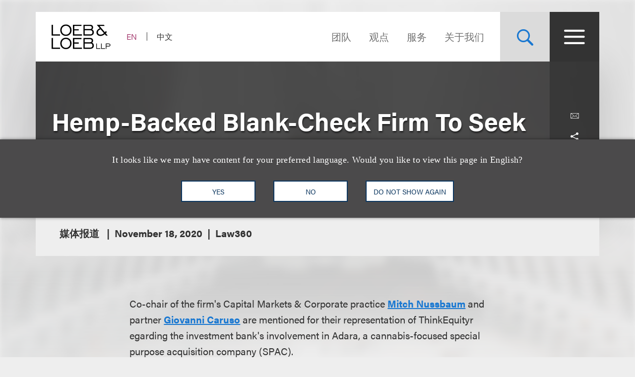

--- FILE ---
content_type: text/html; charset=utf-8
request_url: https://www.loeb.com/zh-hans/newsevents/news/2020/11/hemp-backed-blank-check-firm-to-seek-100m-in-ipo
body_size: 14841
content:



<!DOCTYPE html>

<html lang="zh-hans">
<head>
    <meta name="viewport" content="width=device-width, initial-scale=1">
        <!-- Cookies Consent Notice start for http://www.loeb.com  -->
        <script>!function () { window.semaphore = window.semaphore || [], window.ketch = function () { window.semaphore.push(arguments) }; var e = new URLSearchParams(document.location.search), n = document.createElement("script"); n.type = "text/javascript", n.src = "https://global.ketchcdn.com/web/v3/config/loeb_and_loeb/website_smart_tag/boot.js", n.defer = n.async = !0, document.getElementsByTagName("head")[0].appendChild(n) }();</script>
        <!-- Cookies Consent Notice end for http://www.loeb.com  -->
            <!-- Google Tag Manager -->
        <script>
(function(w,d,s,l,i){w[l]=w[l]||[];w[l].push({'gtm.start':
    new Date().getTime(),event:'gtm.js'});var f=d.getElementsByTagName(s)[0],
    j=d.createElement(s),dl=l!='dataLayer'?'&l='+l:'';j.async=true;j.src=
    'https://www.googletagmanager.com/gtm.js?id='+i+dl;f.parentNode.insertBefore(j,f);
    })(window,document,'script','dataLayer','GTM-NSWFWB');</script>
        <!-- End Google Tag Manager -->

        <script src="https://challenges.cloudflare.com/turnstile/v0/api.js?render=explicit"></script>

    
    <title>Hemp-Backed Blank-Check Firm To Seek $100M In IPO | Loeb &amp; Loeb LLP </title>
<link rel="canonical" href="https://www.loeb.com/zh-hans/newsevents/news/2020/11/hemp-backed-blank-check-firm-to-seek-100m-in-ipo" />
    <link rel="shortcut icon" href="/favicon.ico" type="image/x-icon" />
<link rel="favicon" href="/favicon.ico" type="image/x-icon" />
<meta name="verify-v1" content="jASJogYBGSsKkLBPzXOVp6oJlrj+V5go5kvDVeE81dE=" />
<meta name="google-site-verification" content="8-fqTTz-HfNc5zuHv4CjDlabhXAugub-1lw25BLHkuk" />
<meta name="msvalidate.01" content="1906F7B04A86EEDA1C0DD4A435E8C1CC" />

<meta name="title" content="Hemp-Backed Blank-Check Firm To Seek $100M In IPO | Loeb &amp; Loeb LLP " />
<meta name="description" content="" />
<meta name="keywords" content="" />
<meta name="robots" content="NOINDEX,FOLLOW" />

<meta name="SitecorePublishDate" content="February 04, 2021" />
<meta name="FrontEndPublishDate" content="November 18, 2020" />
<meta name="FrontEndPublishDateFormatted" content="11/18/2020" />
<meta name="NewsEventsPublicationsTypes" content="媒体报道" />

<meta property="og:url" content="https://www.loeb.com/zh-hans/newsevents/news/2020/11/hemp-backed-blank-check-firm-to-seek-100m-in-ipo" />
<meta property="og:type" content="website" />
<meta property="og:title" content="Hemp-Backed Blank-Check Firm To Seek $100M In IPO | Loeb &amp; Loeb LLP " />
<meta property="og:description" content="Co-chair of the firm&amp;#39;s Capital Markets &amp;amp; Corporate practice Mitch Nussbaum and partner Giovanni Caruso are mentioned for their representation of ThinkEquityr egarding the investment bank&amp;#39;s involvement in Adara, a cannabis-focused special purpose acquisition company (SPAC)." />
    <meta property="og:image" content="https://www.loeb.com/-/media/home-redesign/8021-social-campaign--tagline-reveal-(1).png?rev=9a80207192c045cf9928a562fc1c36c0&amp;hash=897C73281C3489A9463F6583D9FA2E8F" />

<meta name="twitter:card" content="summary_large_image">
<meta name="twitter:site" content="">
<meta name="twitter:title" content="Hemp-Backed Blank-Check Firm To Seek $100M In IPO | Loeb &amp; Loeb LLP ">
<meta name="twitter:description" content="">
    <meta name="twitter:image" content="https://www.loeb.com/-/media/home-redesign/8021-social-campaign--tagline-reveal-(1).png?rev=9a80207192c045cf9928a562fc1c36c0&amp;hash=897C73281C3489A9463F6583D9FA2E8F">


    <link rel="stylesheet" href="https://use.typekit.net/ypc2wtw.css">
    <link rel="stylesheet" media="screen" href="/assets/main/public/styles/main.v-oiwt3vewoqgk6wkpczpkzw.css" />
    <link rel="stylesheet" media="print" href="/assets/main/public/styles/print.v-cbhwxy0fifal4cbk0zlgq.css" />
    <link rel="stylesheet" media="print" href="/assets/main/public/styles/pdf.v-luvmkdqcsinf6sddcqw3fq.css" />
</head>
<body id="default" class="body  ">
        <!-- Google Tag Manager (noscript) -->
        <noscript><iframe src="https://www.googletagmanager.com/ns.html?id=GTM-NSWFWB" height="0" width="0" style="display:none;visibility:hidden"></iframe></noscript>
        <!-- End Google Tag Manager (noscript) -->
    <div class="body__inner">

        
        <!--stopindex-->
        <a href="#main-content" class="sr-skip-to" tabindex="1" aria-label="Skip to Content">Skip to content</a>
        <!--startindex-->

        

<!--stopindex-->
<div id="vueheaderapp">
    <div is="stickyheader" inline-template>
        <div class="header__outer" v-header>
            <div class="header__placeholder"></div>
            <header class="header"
                    id="site-nav-header"
                    v-on:keydown.esc="$root.closeMenuOrSearch"
                    v-bind:class="{'header--active': headeractive, 'header--panelactive': panelactive, 'header--menuactive': $root.menuactive, 'header--searchactive': $root.searchactive }">
                <div class="header__inner">
                    <div class="header__section">
                        <div class="header__col header__present-active">
                            <div class="brand">
                                    <a href="/zh-hans" class="brand__content">
                                        <img src="/-/media/images/brand/logo.svg?rev=19413e179fb84152bba734f002556393&amp;sc_lang=zh-hans&amp;hash=63CCD344992603D957AD683EBE0FFAA9)"
                                             v-bind:src="(panelactive) ? '/-/media/images/brand/logolt.svg?rev=cd94687afdb54657b3d188524dc7d259&amp;sc_lang=zh-hans&amp;hash=D22C86AFFB490C747DDA234094E81F74)' : '/-/media/images/brand/logo.svg?rev=19413e179fb84152bba734f002556393&amp;sc_lang=zh-hans&amp;hash=63CCD344992603D957AD683EBE0FFAA9)'"
                                             alt="Loeb & Loeb LLP"
                                             class="brand__logo">
                                    </a>
                            </div>
                        </div>
                        <div class="header__col">
                            <ul class="nav nav--lang">
                                    <li class="nav__item nav__item--lang ">
                                            <a aria-label="Switch Site Language to English" class="nav__link nav__link--lang" href="/en/newsevents/news/2020/11/hemp-backed-blank-check-firm-to-seek-100m-in-ipo">EN</a>
                                    </li>
                                    <li class="nav__item nav__item--lang nav__item--active">
                                            <span aria-hidden="true" aria-label="Selected - Viewing Site in Chinese (Simplified)" class="nav__link nav__link--lang">中文</span>
                                    </li>
                            </ul>
                        </div>
                    </div>
                    <div class="header__section">
                        <ul class="nav nav--sitetop">
                                <li class="nav__item ">
                                    <a href="/zh-hans/people"
                                       class="nav__link nav__link--big  nav__link--upper link--dk "
                                       aria-label="Navigate to the People section">
                                        团队
                                    </a>
                                </li>
                                <li class="nav__item ">
                                    <a href="/zh-hans/insights"
                                       class="nav__link nav__link--big  nav__link--upper link--dk "
                                       aria-label="观点">
                                        观点
                                    </a>
                                </li>
                                <li class="nav__item ">
                                    <a href="/zh-hans/services"
                                       class="nav__link nav__link--big  nav__link--upper link--dk "
                                       aria-label="">
                                        服务
                                    </a>
                                </li>
                                <li class="nav__item ">
                                    <a href="/zh-hans/about"
                                       class="nav__link nav__link--big  nav__link--upper link--dk "
                                       aria-label="Navigate to the About Loeb section">
                                        关于我们
                                    </a>
                                </li>
                            
                        </ul>
                        <button aria-label="Site Search Toggle"
                                aria-expanded="false"
                                class="button button--search header__present-active"
                                v-cloak
                                v-bind:class="{'button--search-active': $root.searchactive}"
                                v-on:click.prevent="$root.toggleSearch"
                                v-bind:aria-expanded="$root.searchactive + ''">
                            <i class="icon icon-search" v-show="!$root.searchactive"></i>
                            <span v-if="$root.searchactive" class="button__closelabel">Close</span>
                            <i v-if="$root.searchactive" class="icon icon-close"></i>
                        </button>
                        <button aria-label="Site Menu Toggle"
                                aria-expanded="false"
                                class="button button--menu header__present-active"
                                v-cloak
                                v-bind:class="{'button--menu-active': $root.menuactive}"
                                v-on:click.prevent="$root.toggleMenu"
                                v-bind:aria-expanded="$root.menuactive + ''">
                            <i class="icon icon-menu" v-show="!$root.menuactive"></i>
                            <i class="icon icon-close" v-if="$root.menuactive"></i>
                        </button>
                    </div>
                </div>
            </header>
        </div>
    </div>
    <div aria-hidden="false"
         
         class="fullpanel"
         v-bind:class="[{'fullpanel--active': menuactive }]"
         v-on:keydown.esc="closeMenuOrSearch"
         v-bind:aria-hidden="!menuactive + ''">
        <div class="fullpanel__overlay fullpanel__overlay--dark"
             v-on:click="closeMenu"></div>
        <nav tabindex="0" class="fullpanel__inner"
             v-bind:tabindex="(menuactive) ? '0' : '-1'">
            <div class="container--startdesktop">
                <div class="sitemenu__sections fullpanel__content">
                    <div class="sitemenu__section">
                        <ul class="sitemenu sitemenu--primary">
                                <li class="sitemenu__item"><a href="/zh-hans/people" class="sitemenu__link">团队</a></li>
                                <li class="sitemenu__item"><a href="/zh-hans/insights" class="sitemenu__link">观点</a></li>
                                <li class="sitemenu__item"><a href="/zh-hans/services" class="sitemenu__link">服务</a></li>
                                <li class="sitemenu__item"><a href="/zh-hans/about" class="sitemenu__link">关于我们</a></li>
                        </ul>
                        <ul class="sitemenu sitemenu--secondary">
                                <li class="sitemenu__item"><a href="/zh-hans/newsevents " class="sitemenu__link">新闻报道及活动</a></li>
                                <li class="sitemenu__item"><a href="/zh-hans/locations " class="sitemenu__link">办公处</a></li>
                                <li class="sitemenu__item"><a href="/zh-hans/diversity " class="sitemenu__link">多元文化</a></li>
                                <li class="sitemenu__item"><a href="/zh-hans/pro-bono " class="sitemenu__link">社区参与</a></li>
                                <li class="sitemenu__item"><a href="/zh-hans/general/alumni " class="sitemenu__link">老友汇</a></li>
                                <li class="sitemenu__item"><a href="/zh-hans/careers/why-loeb " class="sitemenu__link">职业发展</a></li>
                                <li class="sitemenu__item"><a href="/zh-hans/contact-us " class="sitemenu__link">联系我们</a></li>
                        </ul>
                    </div>
                    <div class="sitemenu__section sitemenu__section--tall">
                        <div class="sitemenu__cols">
                            <div class="sitemenu__col">
                                <div role="heading" class="sitemenu__title">行业领域</div>
                                <ul class="sitemenu sitemenu--tertiary">
                                        <li class="sitemenu__item"><a href="/zh-hans/services/industries/advanced-media-and-technology" class="sitemenu__link">广告与媒体</a></li>
                                        <li class="sitemenu__item"><a href="/zh-hans/services/industries/entertainment-music-and-sports" class="sitemenu__link">娱乐、音乐及体育</a></li>
                                        <li class="sitemenu__item"><a href="/zh-hans/services/industries/financial-services" class="sitemenu__link">金融服务</a></li>
                                        <li class="sitemenu__item"><a href="/zh-hans/services/industries/life-sciences" class="sitemenu__link">生命科学</a></li>
                                        <li class="sitemenu__item"><a href="/zh-hans/services/industries/nonprofits-and-tax-exempt-organizations" class="sitemenu__link">非营利组织与免税机构 </a></li>
                                        <li class="sitemenu__item"><a href="/zh-hans/services/industries/private-client" class="sitemenu__link">私人客户</a></li>
                                        <li class="sitemenu__item"><a href="/zh-hans/services/industries/real-estate" class="sitemenu__link">房地产</a></li>
                                        <li class="sitemenu__item"><a href="/zh-hans/services/industries/technology" class="sitemenu__link">科技</a></li>
                                </ul>
                            </div>
                            <div class="sitemenu__col">
                                <div role="heading" class="sitemenu__title">执业领域</div>
                                <ul class="sitemenu sitemenu--tertiary">
                                        <li class="sitemenu__item"><a href="/zh-hans/services/practices/capital-markets-corporate-and-finance" class="sitemenu__link">资本市场、公司与金融</a></li>
                                        <li class="sitemenu__item"><a href="/zh-hans/services/practices/employment-and-labor" class="sitemenu__link">就业与劳工 </a></li>
                                        <li class="sitemenu__item"><a href="/zh-hans/services/practices/intellectual-property" class="sitemenu__link">知识产权</a></li>
                                        <li class="sitemenu__item"><a href="/zh-hans/services/practices/investigations-compliance" class="sitemenu__link">调查及合规</a></li>
                                        <li class="sitemenu__item"><a href="/zh-hans/services/practices/litigation" class="sitemenu__link">诉讼</a></li>
                                        <li class="sitemenu__item"><a href="/zh-hans/services/practices/privacy-security-and-data-innovations" class="sitemenu__link">隐私、安全与数据革新</a></li>
                                        <li class="sitemenu__item"><a href="/zh-hans/services/practices/bankruptcy-restructuring-and-creditors-rights" class="sitemenu__link">重组及破产业务</a></li>
                                        <li class="sitemenu__item"><a href="/zh-hans/services/practices/tax" class="sitemenu__link">税务</a></li>
                                </ul>
                            </div>
                        </div>
                        <a href="/zh-hans/services" class="link link--block link--lt link--lg">
                            <span class="link__title">查看全部执业领域及行业领域 <i class="icon icon-arrow link__anim-arrow"></i></span>
                        </a>
                    </div>
                </div>
            </div>
        </nav>
    </div>
</div>
    <div id="searchFullPanel"
         class="fullpanel"
         tabindex="0"
         aria-hidden="true">
        <div class="fullpanel__overlay fullpanel__overlay--primary"></div>
        <div class="container--startdesktop fullpanel__inner">
            <form ref="sitesearchform" class="sitesearch sitesearch--full">
                <fieldset class="searchbox searchbox--lt searchbox--jumbo hero-search__field">
                    <div>
    
    

        <div id="_6569EA3F-AC4D-4BD6-83DD-A2CAA329453C"
                             data-search-interface-id='coveoa87b94be'
>
            
<div class='coveo-search-section'>
    



<script>
    document.addEventListener("CoveoSearchEndpointInitialized", function() {
        var searchboxElement = document.getElementById("_185F67BF-1D73-4AEE-9564-FDE5B0EB24D9");
        searchboxElement.addEventListener("CoveoComponentInitialized", function() {
            CoveoForSitecore.initSearchboxIfStandalone(searchboxElement, "/zh-hans/site-search");
        });
    })
</script>    <div id="_185F67BF-1D73-4AEE-9564-FDE5B0EB24D9_container" class="coveo-for-sitecore-search-box-container"
                     data-prebind-maximum-age='currentMaximumAge'
>
        <div id="_185F67BF-1D73-4AEE-9564-FDE5B0EB24D9"
             class="CoveoSearchbox"
                             data-enable-omnibox='true'
                 data-enable-query-suggest-addon='true'
                 data-prebind-maximum-age='currentMaximumAge'
                 data-placeholder='在Loeb.com查找'
                 data-clear-filters-on-new-query='false'
>
            
            
<script type="text/javascript">
    document.addEventListener("CoveoSearchEndpointInitialized", function() {
        var componentId = "_185F67BF-1D73-4AEE-9564-FDE5B0EB24D9";
        var componentElement = document.getElementById(componentId);

        function showError(error) {
                console.error(error);
        }

        function areCoveoResourcesIncluded() {
            return typeof (Coveo) !== "undefined";
        }

        if (areCoveoResourcesIncluded()) {
            var event = document.createEvent("CustomEvent");
            event.initEvent("CoveoComponentInitialized", false, true);
            
            setTimeout(function() {
                componentElement.dispatchEvent(event);
            }, 0);
        } else {
            componentElement.classList.add("invalid");
            showError("The Coveo Resources component must be included in this page.");
        }
    });
</script>
            <div class="CoveoForSitecoreBindWithUserContext"></div>
            <div class="CoveoForSitecoreExpressions"></div>
            <div class="CoveoForSitecoreConfigureSearchHub" data-sc-search-hub="Site Search"></div>
        </div>
        
    </div>

</div>
        </div>
</div>

    <script type="text/javascript">
        document.addEventListener("CoveoSearchEndpointInitialized", function() {
            var externalComponentsSection = document.getElementById("_6569EA3F-AC4D-4BD6-83DD-A2CAA329453C");
                 CoveoForSitecore.initExternalComponentsSection(externalComponentsSection);
        });
    </script>

                    <input style="display: none;" aria-label="在Loeb.com查找" placeholder="在Loeb.com查找" class="searchbox__input">
                    <button style="display: none;" aria-label="查找乐博相关信息"
                            type="reset"
                            class="searchbox__button searchbox__button--reset">
                        <i class="icon icon-close"></i>
                    </button>
                    <button style="display: none;" aria-label="在Loeb.com查找" class="searchbox__button searchbox__button--submit">
                        <i class="icon-search"></i>
                    </button>
                </fieldset>
            </form>
        </div>
    </div>

<!--startindex-->


        

<div id="vueapp"
     v-bind:class="{'body__inner--panelactive': panelactive }"
     v-viewport
     v-scroll-disabled="panelactive">
    
<!--stopindex-->
<div is="language-prompt" inline-template>
    <div class="languageprompt" v-bind:class='{"languageprompt--active": active, "languageprompt--animate": animate, "languageprompt--hide": hide}'>
        <div class="page-limit-narrow languageprompt__inner">
            <div class="languageprompt__row">
                <p class="languageprompt__description">It looks like we may have content for your preferred language. Would you like to view this page in English?</p>
            </div>
            <div class="languageprompt__row">
                <button class="button button--inverse languageprompt__button"
                        v-on:click='accept("/en/newsevents/news/2020/11/hemp-backed-blank-check-firm-to-seek-100m-in-ipo")'>

                    <span>YES</span>
                </button>
                <button class="button button--inverse languageprompt__button"
                        v-on:click='decline()'>

                    <span>NO</span>
                </button>
                <button class="button button--inverse languageprompt__button"
                        v-on:click='never()'>

                    <span>DO NOT SHOW AGAIN</span>
                </button>
            </div>
        </div>
    </div>
</div>
<!--startindex-->
    
<!--stopindex-->
<div is="email-form" ref="emailform" class="modal-lock" :sitekey="'0x4AAAAAACFtYns5luBiJrVa'" inline-template v-cloak>
    <div class="modal-mask" v-show="isShowing">
        <div class="modal-wrapper">
            <div class="modal-container">
                <div class="modal-body">
                    <form data-form-id="emailForm" class="email-form" v-if="!emailForm.hasSubmitted">
                        <fieldset>
                            <button class="email-form__modal__close" type="reset" v-on:click="close()">
                                <img alt="close modal" src="/assets/Main/public/images/modal-close.svg" class="email-form__modal__close__icon">
                            </button>
                            <div class="email-form__wrapper">
                                <div class="email-form__input-wrapper">
                                    <div class="name">Name</div>
                                    <input type="text" class="form-input" placeholder="" v-model="emailForm.name">
                                    <div class="email-form__error">{{emailForm.nameError}}</div>
                                </div>
                                <div class="email-form__input-wrapper">
                                    <div class="name">Email</div>
                                    <input type="email" class="form-input" placeholder="" v-model="emailForm.email">
                                    <div class="email-form__error">{{emailForm.emailError}}</div>
                                </div>
                                <div class="email-form__input-wrapper">
                                    <div class="message">Message</div>
                                    <textarea class="form-input email-form__textarea" placeholder="" v-model="emailForm.message"></textarea>
                                    <div class="email-form__error">{{emailForm.messageError}}</div>
                                </div>
                                <button aria-label="Send email" class="btn-ghost email-form__submit" type="reset" v-on:click="submit()">
                                    <span class="btn-ghost-label">Submit</span>
                                </button>

                                    <div id="emailTurnstileContainer" class="email-form__cfTurnstile"></div>

                                <div class="email-form__error" id="emailForm_submitError"></div>
                            </div>
                        </fieldset>
                    </form>
                    <div v-if="emailForm.hasSubmitted">
                        <button class="email-form__modal__close" type="reset" v-on:click="close()">
                            <img alt="close modal" src="/assets/Main/public/images/modal-close.svg" class="email-form__modal__close__icon">
                        </button>
                        <div v-if="emailForm.submissionSuccess" class="email-form__success" id="emailForm_submitError">Email has been submitted successfully. Thanks!</div>
                        <div v-if="!emailForm.submissionSuccess" class="email-form__error" id="emailForm_submitError">Error sending the email. Please try again later.</div>
                    </div>
                </div>
            </div>
        </div>
    </div>
</div>
<!--startindex-->
    
<!--stopindex-->
<div is="v-card-modal" ref="vcardmodal" class="modal-lock" :sitekey="'0x4AAAAAACFtYns5luBiJrVa'" inline-template v-cloak>
    <div class="modal-mask" v-show="isVCardShowing">
        <div class="modal-wrapper">
            <div class="modal-container">
                <div class="modal-body">
                    <form data-form-id="vCardModal" class="v-card-modal" v-if="!vCardModal.isError">
                        <fieldset>
                            <button class="v-card-modal__modal__close" type="reset" v-on:click="close()">
                                <img alt="close modal" src="/assets/Main/public/images/modal-close.svg" class="v-card-modal__modal__close__icon">
                            </button>
                            <div class="v-card-modal__download-text">
                                By clicking on the Submit button below, you are downloading the Loeb contact's vCard.
                            </div>
                            <div class="v-card-modal__wrapper">
                                <button aria-label="Send email" class="btn-ghost v-card-modal__submit" type="reset" v-on:click="submit()">
                                    <span class="btn-ghost-label">Submit</span>
                                </button>

                                    <div id="vcardModalTurnstileContainer" class="v-card-modal__cfTurnstile"></div>

                                <div class="v-card-modal__error" id="v-card-modal_submitError"></div>
                            </div>
                        </fieldset>
                    </form>
                    <div v-if="vCardModal.isError">
                        <button class="v-card-modal__modal__close" type="reset" v-on:click="close()">
                            <img alt="close modal" src="/assets/Main/public/images/modal-close.svg" class="v-card-modal__modal__close__icon">
                        </button>
                        <div v-if="!vCardModal.submissionSuccess" class="v-card-modal__error" id="v-card-modal_submitError">Error with download</div>
                    </div>
                </div>
            </div>
        </div>
    </div>
</div>
<!--startindex-->

    <div class="page">
        


<section class="section section--no-relative">
    <div class="section__inner section__inner--container">
<header class="hero hero--article">
    <div class="hero__inner hero__inner--short">
        <div class="herocols herocols--mobile-row">
            <div class="herocols__col herocols__col--row">
                <div class="herocols__row herocols__row--desktop-center herocols__row--full herocols__row--center-content herocols__row--spaced">
                    <div class="hero__title-wrapper">
                        <h1 class="hero__title hero__title--lt">Hemp-Backed Blank-Check Firm To Seek $100M In IPO</h1>
                    </div>
                </div>
                <div class="herocols__row herocols__row--narrow herocols__row--bg herocols__row--center-tools herocols__row--last">
                    
<ul class="page-tools">
    
    <li class="page-tools__item page-tools__item--block">
        <button class="page-tools__trigger page-tools__trigger--lt" title="电邮给" v-on:click="$root.mailPage('在loeb.com查看这一连接')"><i class="page-tools__icon icon-mail"></i></button>
    </li>
    
    <li class="page-tools__item page-tools__item--block">
        <button aria-controls="share-options" v-bind:aria-expanded="$root.shareactive + ''" title="切换分享工具" class="page-tools__trigger page-tools__trigger--lt" v-on:click="$root.toggleShare"><i class="page-tools__icon " v-bind:class="{'icon-share': !$root.shareactive, 'icon-close': $root.shareactive}"></i></button>
        <div id="share-options" v-bind:aria-hidden="($root.shareactive) ? 'false' : 'true'"
             class="page-tools__shareblock" v-bind:class="{'page-tools__shareblock--active': $root.shareactive}">
            <div class="page-tools__sharelinks">
                <a class="page-tools__trigger page-tools__trigger--lt" title="Share on Linkedin" href="https://www.linkedin.com/shareArticle?mini=true&amp;url=https%3a%2f%2fwww.loeb.com%2fzh-hans%2fnewsevents%2fnews%2f2020%2f11%2fhemp-backed-blank-check-firm-to-seek-100m-in-ipo&amp;title=Hemp-Backed+Blank-Check+Firm+To+Seek+%24100M+In+IPO&amp;summary=&amp;source=" ref="noreferrer" target="_blank"><i class="page-tools__icon icon-linkedin"></i></a>
                <a class="page-tools__trigger page-tools__trigger--lt" title="Share on Twitter" href="https://twitter.com/share?text=Hemp-Backed+Blank-Check+Firm+To+Seek+%24100M+In+IPO&amp;url=https%3a%2f%2fwww.loeb.com%2fzh-hans%2fnewsevents%2fnews%2f2020%2f11%2fhemp-backed-blank-check-firm-to-seek-100m-in-ipo&amp;hashtags=" ref="noreferrer" target="_blank"><i class="page-tools__icon icon-twitter"></i></a>
                <a class="page-tools__trigger page-tools__trigger--lt" title="Share on Facebook" href="https://www.facebook.com/sharer/sharer.php?u=https%3a%2f%2fwww.loeb.com%2fzh-hans%2fnewsevents%2fnews%2f2020%2f11%2fhemp-backed-blank-check-firm-to-seek-100m-in-ipo" ref="noreferrer" target="_blank"><i class="page-tools__icon icon-facebook"></i></a>
            </div>
        </div>
    </li>
    
    <li class="page-tools__item page-tools__item--block">
        <button title="打印" class="page-tools__trigger page-tools__trigger--lt" v-on:click="$root.printPage"><i class="icon icon-printer page-tools__icon"></i></button>
    </li>
    

</ul>
                </div>
            </div>
        </div>
    </div>
        <div class="hero__flexbox hero__flexbox--stretch hero__flexbox--relative hero__flexbox--bg-gray">
            <div class="hero__flexcol">
                <div class="article-details">
                    <div class="article-details__meta-data fontsize__5--lg">
                            <span class="article-details__meta">
媒体报道                            </span>
                                                                                                    <time class="article-details__meta">November 18, 2020</time>
                                                        <span class="article-details__meta">Law360</span>
                    </div>
                </div>
            </div>
        </div>
</header>
    </div>
</section>
<div class="container--startdesktop">
    <div class="page__inner page__inner--narrow">
        <main class="page__main">

            <section class="section">
                <div class="section__inner">
                    <div class="overview-block overview-block--article">
                        <div class="richtext">
                            <p>Co-chair of the firm's Capital Markets &amp; Corporate practice <strong><a href="/zh-hans/people/n/nussbaum-mitchell-s">Mitch Nussbaum</a></strong> and partner <strong><a href="/zh-hans/people/c/caruso-giovanni">Giovanni Caruso</a></strong> are mentioned for their representation of ThinkEquityr egarding the investment bank's involvement in Adara, a cannabis-focused special purpose acquisition company (SPAC).</p>
<p><a rel="noopener noreferrer" href="https://www.law360.com/articles/1330153/hemp-backed-blank-check-firm-to-seek-100m-in-ipo" target="_blank">Click here</a> to read the full article from <em>Law360</em>.</p>
                        </div>
                    </div>
                </div>
            </section>



<pagesection v-bind:title="'Related Services'" v-bind:id="'related-services'" inline-template>
    <section class="section">
        <div class="section__inner">
            <h2 class="related-block__heading fontsize--h4">
                <span class="related-block__heading-title">相关的服务</span>
            </h2>
            <div class="related-services">
                <ul class="listing-tags">

                        <li class="listing-tags__option">
                            <a href="/zh-hans/services/practices/capital-markets-corporate-and-finance" class="listing-tags__link fontsize--5 fontsize--5--lg">资本市场、公司与金融</a>
                        </li>
                        <li class="listing-tags__option">
                            <a href="/zh-hans/services/practices/capital-markets-corporate-and-finance/capital-markets" class="listing-tags__link fontsize--5 fontsize--5--lg">资本市场</a>
                        </li>
                        <li class="listing-tags__option">
                            <a href="/zh-hans/services/practices/capital-markets-corporate-and-finance/capital-markets/spacs" class="listing-tags__link fontsize--5 fontsize--5--lg">特殊目的收购公司</a>
                        </li>

                </ul>
            </div>
        </div>
    </section>
</pagesection>

<section class="section">
    <div class="section__inner">
        <h2 class="related-block__heading fontsize--h4">
            <span class="related-block__heading-title">相关专业人士</span>
        </h2>
        <div class="key-contacts ">

            <div class="key-contacts__main">
                <ul class="key-contacts__listing">
                        <li class="key-contacts__item">
                            <div is="contact-card" v-bind:card-url="'/zh-hans/people/n/nussbaum-mitchell-s'" inline-template>
                                <div v-on:click.stop="redirectLink" class="contact-card">
                                        <figure class="contact-card__figure">
                                            <img alt="Photo of Mitchell S. Nussbaum" src="/-/media/images/new-website-photos/web-photos/n/nussbaum_mitchell_4159_web.jpg?rev=6fb6502dcc5b464f9f6478789eb9534e&amp;hash=3A3FF6485ADE26B6BE9045EC1433021F" class="contact-card__img">
                                        </figure>
                                    <div class="contact-card__content">
                                        <div class="contact-card__name fontsize--h4 fontsize--h4--lg"><a class="contact-card__link" href="/zh-hans/people/n/nussbaum-mitchell-s">Mitchell S. Nussbaum</a></div>
                                        <div class="contact-card__details">
                                            <span class="contact-card__position">乐博律所联席主席</span>
                                        </div>
                                        <div class="contact-card__meta">
                                            <a href="tel:+1.212.407.4159" class="contact-card__meta-item contact-card__phone contact-card__link">+1.212.407.4159</a>
                                                <a v-on:click.stop="showEmailForm('46d74ab8-1ff3-49b4-9fa7-6f21422c9c16')" href="javascript:void(0)" class="contact-card__meta-item contact-card__link" aria-label="">Email</a>
                                        </div>
                                    </div>
                                </div>
                            </div>
                        </li>
                        <li class="key-contacts__item">
                            <div is="contact-card" v-bind:card-url="'/zh-hans/people/c/caruso-giovanni'" inline-template>
                                <div v-on:click.stop="redirectLink" class="contact-card">
                                        <figure class="contact-card__figure">
                                            <img alt="Photo of Giovanni Caruso" src="/-/media/images/new-website-photos/web-photos/c/caruso_giovanni_4866_web.jpg?rev=ab9ca7898f0541d1afc29f1374c02bdc&amp;hash=779691F840DB3A4F574823361C77A23F" class="contact-card__img">
                                        </figure>
                                    <div class="contact-card__content">
                                        <div class="contact-card__name fontsize--h4 fontsize--h4--lg"><a class="contact-card__link" href="/zh-hans/people/c/caruso-giovanni">Giovanni Caruso</a></div>
                                        <div class="contact-card__details">
                                            <span class="contact-card__position">合伙人</span>
                                        </div>
                                        <div class="contact-card__meta">
                                            <a href="tel:+1.212.407.4866" class="contact-card__meta-item contact-card__phone contact-card__link">+1.212.407.4866</a>
                                                <a v-on:click.stop="showEmailForm('f43484bb-132e-47e8-b6f7-2a08cfa4051d')" href="javascript:void(0)" class="contact-card__meta-item contact-card__link" aria-label="">Email</a>
                                        </div>
                                    </div>
                                </div>
                            </div>
                        </li>
                </ul>
            </div>





        </div>
    </div>
</section>

        </main>

    </div>
</div>



<!--stopindex-->
    <section class="section section--lt-related">
        <div class="section__inner section__inner--container">
            <div class="grid-related-tiles">
                <h2 class="tile tile--small tile--heading" style="background-image: url('/-/media/build/alsosee.jpg?rev=4229907044dc4ff29c36a475a8f2791e&amp;sc_lang=zh-hans&amp;hash=7C8C7DC92602D348EE7A03B967F0F937')">
                    <span class="tile__heading fontsize--h2">也看看这里</span>
                </h2>
                <scrolltrigger v-bind:offsetpercent="-75" v-bind:canreset="false" inline-template>
                    <ul class="grid-tiles grid-tiles--anim grid-tiles--related"
                        v-bind:class="{'grid-tiles--anim-active': isactive}"
                        v-animation-delay:500="'grid-tiles__item'">
                            <li class="grid-tiles__item">
                                <a href="/zh-hans/newsevents/news/2026/01/loeb-guides-lafayette-digital-acquisition-corp-i-in-287-5-million-ipo" class="tile ">
                                    <span class="tile__category fontsize--tag">案件简析</span>
                                    <span class="tile__heading fontsize--h3">Loeb Guides Lafayette Digital Acquisition Corp. I in $287.5 Million Initial Public Offering</span>

                                </a>
                            </li>
                            <li class="grid-tiles__item">
                                <a href="/zh-hans/newsevents/news/2026/01/loeb-named-in-2026-chambers-greater-china-and-legal-500-china-and-hong-kong-guides" class="tile ">
                                    <span class="tile__category fontsize--tag">奖项与荣誉</span>
                                    <span class="tile__heading fontsize--h3">Loeb & Loeb Named in 2026 Chambers Greater China and Legal 500 China and Hong Kong Guides</span>

                                </a>
                            </li>
                            <li class="grid-tiles__item">
                                <a href="/zh-hans/newsevents/news/2025/06/loeb-represents-lion-group-holding-ltd-in-600-million-financing-facility-from-a-ny-investment-firm" class="tile ">
                                    <span class="tile__category fontsize--tag">案件简析</span>
                                    <span class="tile__heading fontsize--h3">Loeb Represents Lion Group Holding Ltd. in $600 Million Financing Facility from a New York Investment Firm</span>

                                </a>
                            </li>
                            <li class="grid-tiles__item">
                                <a href="/zh-hans/newsevents/events/2025/09/iglobal-forum-19th-independent-sponsors-summit-ny" class="tile ">
                                    <span class="tile__category fontsize--tag">赞助</span>
                                    <span class="tile__heading fontsize--h3">iGlobal Forum 19th Independent Sponsors Summit NY</span>

                                </a>
                            </li>
                    </ul>
                </scrolltrigger>
            </div>
        </div>
    </section>
<!--startindex-->



<div role="presentation" class="page__background">
    <div class="page__background-image" style="background-image: url('/-/media/build/backgrounddefault.jpg?rev=c34a6895e85a411aa6c5fb0631e8a1ea&amp;sc_lang=zh-hans&amp;hash=D8A8219DB79B4CB9278642920606BB80')"></div>
</div>

    </div>

    <!--stopindex-->
<footer class="footer">
    <div class="container--startdesktop footer__inner">
        <div class="footer__row">
            <div class="footer__section footer__section--sm">
                <a href="/zh-hans" class="brand--footer">
                    <img class="brand__image--footer" src="/-/media/home-redesign/loebloebtakingyoufurther.png?rev=fb5befdfa1524f5bb7a1098d9eee81da&amp;hash=B7181F70442EA1EA7AF1C015329C5D16" alt="" />
                </a>
            </div>
            <div class="footer__section footer__section--widemobile">
                <div class="footer__links">
                    <div class="footer__links--primary">
                            <ul class="nav">
                                    <li class="nav__item"><a class="nav__link link--dk nav__link--primary" href="/zh-hans/locations/los-angeles">洛杉矶</a></li>
                                    <li class="nav__item"><a class="nav__link link--dk nav__link--primary" href="/zh-hans/locations/new-york">纽约</a></li>
                                    <li class="nav__item"><a class="nav__link link--dk nav__link--primary" href="/zh-hans/locations/chicago">芝加哥</a></li>
                                    <li class="nav__item"><a class="nav__link link--dk nav__link--primary" href="/zh-hans/locations/nashville">那什维尔</a></li>

                                
                                        <li class="nav__item nav__item--mobile"><a class="nav__link link--dk nav__link--primary nav__link--primary-mobile" href="/zh-hans/locations/washington-dc">华盛顿特区</a></li>
                                        <li class="nav__item nav__item--mobile"><a class="nav__link link--dk nav__link--primary nav__link--primary-mobile" href="/zh-hans/locations/san-francisco">旧金山</a></li>
                                        <li class="nav__item nav__item--mobile"><a class="nav__link link--dk nav__link--primary nav__link--primary-mobile" href="/zh-hans/locations/tysons">泰森斯</a></li>
                                        <li class="nav__item nav__item--mobile"><a class="nav__link link--dk nav__link--primary nav__link--primary-mobile" href="/zh-hans/locations/beijing">代表处</a></li>
                                        <li class="nav__item nav__item--mobile"><a class="nav__link link--dk nav__link--primary nav__link--primary-mobile" href="/zh-hans/locations/hong-kong">香港</a></li>
                            </ul>
                                                    <ul class="nav footer__links--desktop">
                                    <li class="nav__item"><a class="nav__link link--dk nav__link--primary" href="/zh-hans/locations/washington-dc">华盛顿特区</a></li>
                                    <li class="nav__item"><a class="nav__link link--dk nav__link--primary" href="/zh-hans/locations/san-francisco">旧金山</a></li>
                                    <li class="nav__item"><a class="nav__link link--dk nav__link--primary" href="/zh-hans/locations/tysons">泰森斯</a></li>
                                    <li class="nav__item"><a class="nav__link link--dk nav__link--primary" href="/zh-hans/locations/beijing">代表处</a></li>
                                    <li class="nav__item"><a class="nav__link link--dk nav__link--primary" href="/zh-hans/locations/hong-kong">香港</a></li>
                            </ul>
                    </div>
                    <div class="footer__links--secondary">
                            <ul class="nav">
                                        <li class="nav__item"><a class="nav__link nav__link--secondary" href="https://www.linkedin.com/company/loeb-&amp;-loeb-llp" target="_blank" title="">LinkedIn</a></li>
                                        <li class="nav__item"><a class="nav__link nav__link--secondary" href="https://www.facebook.com/LoebLoebLLP/" target="_blank" title="">Facebook</a></li>
                                        <li class="nav__item"><a class="nav__link nav__link--secondary" href="https://twitter.com/loeb_loebllp?lang=en" target="_blank" title="">X</a></li>
                                        <li class="nav__item"><a class="nav__link nav__link--secondary" href="http://www.youtube.com/@Loeb_LoebLLP" target="_blank" title="YouTube">YouTube</a></li>

                                
                                            <li class="nav__item nav__item--mobile"><a class="nav__link nav__link--secondary nav__link--secondary-mobile" href="/zh-hans/contact-us" target="" title="">联系我们</a></li>
                                            <li class="nav__item nav__item--mobile"><a class="nav__link nav__link--secondary nav__link--secondary-mobile" href="/zh-hans/general/privacy-policy" target="" title="">隐私政策</a></li>
                                            <li class="nav__item nav__item--mobile"><a class="nav__link nav__link--secondary nav__link--secondary-mobile" href="/zh-hans/general/terms-of-use" target="" title="">使用条款</a></li>
                                            <li class="nav__item nav__item--mobile"><a class="nav__link nav__link--secondary nav__link--secondary-mobile" href="https://loeb.concep.com/preferences/loeb/login" target="" title="">订阅中心</a></li>
                            </ul>

                            <ul class="nav footer__links--desktop">
                                        <li class="nav__item"><a class="nav__link nav__link--secondary" href="/zh-hans/contact-us" target="" title="">联系我们</a></li>
                                        <li class="nav__item"><a class="nav__link nav__link--secondary" href="/zh-hans/general/privacy-policy" target="" title="">隐私政策</a></li>
                                        <li class="nav__item"><a class="nav__link nav__link--secondary" href="/zh-hans/general/terms-of-use" target="" title="">使用条款</a></li>
                                        <li class="nav__item"><a class="nav__link nav__link--secondary" href="https://loeb.concep.com/preferences/loeb/login" target="" title="">订阅中心</a></li>
                            </ul>
                    </div>
                </div>

                <div class="footer__logo">
                    <a href="/zh-hans" class="brand--footer">
                        <img class="brand__image--footer" src="/-/media/home-redesign/loebloebtakingyoufurther.png?rev=fb5befdfa1524f5bb7a1098d9eee81da&amp;hash=B7181F70442EA1EA7AF1C015329C5D16" alt="" />
                    </a>
                </div>

                <div class="footer__block footer__block--right copyright">
                    <span class="copyright__title">&copy; 2026 Loeb & Loeb LLP</span>
                </div>
                <div class="footer__block footer__block--right disclaimer">
                    <span class="disclaimer__title">本网站内容可能构成《纽约州专业人员行为准则》以及其它法域之法律项下的&ldquo;律师广告&rdquo;。您使用本网站或其功能即表示您同意我们的《使用条款及隐私权政策》。</span>
                </div>
            </div>
        </div>
    </div>
</footer>
<!--startindex-->


    <div id="modal-video"
         class="video-modal"
         v-bind:class="{'video-modal--is-active': showVideoModal }"
         v-tabbable-overlay="videoUrl !== ''"
         v-on:keyup.esc="$root.closeVideo">
        <div class="video-modal__inner container">
            <div id="vimeo-player" data-vimeo-defer></div>
            <div id="youtube-player"></div>
        </div>
        <button aria-label="close-video" v-on:click.prevent="$root.closeVideo" class="video-modal__close"><i class="icon-close"></i></button>
    </div>
</div>



        

<link rel="stylesheet" href="/Coveo/Hive/css/CoveoFullSearch.v-ja0chcdf8iuhzszjvffalg.css" />
<link rel="stylesheet" href="/Coveo/Hive/css/CoveoForSitecore.v-sw3sdthyacfsbpp6uzcevw.css" />
<script class="coveo-script" type="text/javascript" src='/Coveo/Hive/js/CoveoJsSearch.Lazy.min.v-mjpfcnqysrzbdbe4bnomhw.js'></script>
<script class="coveo-for-sitecore-script" type="text/javascript" src='/Coveo/Hive/js/CoveoForSitecore.Lazy.min.v-nqqk4x3nq49q0h6uppama.js'></script>
<script type="text/javascript" src="/Coveo/Hive/js/cultures/zh-cn.v-iin0neluxaoi2dratoko1g.js"></script>
<script type="text/javascript" src="/assets/coveo/public/scripts/coveo.extension.v-s9uxsjlf7hwatagjig5xjq.js"></script>

<div>


    
    
        <!-- Resources -->
        <div id="coveo3a949f41"
             class="CoveoForSitecoreContext"
               data-sc-should-have-analytics-component='true'
  data-sc-analytics-enabled='true'
  data-sc-current-language='zh-Hans'
  data-prebind-sc-language-field-name='fieldTranslator'
  data-sc-language-field-name='_language'
  data-sc-labels='{&quot;Ascending&quot; : &quot;Ascending&quot; , &quot;Descending&quot; : &quot;Descending&quot; , &quot;Search is currently unavailable&quot; : &quot;Oops! Something went wrong on the server.&quot; , &quot;If the problem persists contact the administrator.&quot; : &quot;If the problem persists contact the administrator.&quot; , &quot;Created By&quot; : &quot;Created by&quot; , &quot;Creation Time&quot; : &quot;Creation time.&quot; , &quot;Template&quot; : &quot;Template&quot; , &quot;Updated By&quot; : &quot;Updated by&quot; , &quot;Created&quot; : &quot;Created&quot; , &quot;Language&quot; : &quot;Language&quot; , &quot;Last Time Modified&quot; : &quot;Last time modified.&quot; , &quot;Uniform resource identifier&quot; : &quot;URI&quot;}'
  data-sc-maximum-age='900000'
  data-sc-page-name='Hemp Backed Blank Check Firm To Seek 100M In IPO'
  data-sc-page-name-full-path='/sitecore/content/Sites/Main/Home/NewsEvents/News/2020/11/Hemp Backed Blank Check Firm To Seek 100M In IPO'
  data-sc-index-source-name='Coveo_web_index - LOEBLOEBLL_SC103U0_LB'
  data-sc-is-in-experience-editor='false'
  data-sc-is-user-anonymous='true'
  data-sc-item-uri='sitecore://web/{FF865949-BA29-4389-91C0-DD8EABA19AF3}?lang=zh-Hans&amp;ver=1'
  data-sc-item-id='ff865949-ba29-4389-91c0-dd8eaba19af3'
  data-prebind-sc-latest-version-field-name='fieldTranslator'
  data-sc-latest-version-field-name='_latestversion'
  data-sc-rest-endpoint-uri='/coveo/rest'
  data-sc-analytics-endpoint-uri='/coveo/rest/ua'
  data-sc-site-name='website'
  data-sc-field-prefix='f'
  data-sc-field-suffix='54963'
  data-sc-prefer-source-specific-fields='false'
  data-sc-external-fields='[{&quot;fieldName&quot;:&quot;permanentid&quot;,&quot;shouldEscape&quot;:false}]'
  data-sc-source-specific-fields='[{&quot;fieldName&quot;:&quot;attachmentparentid&quot;},{&quot;fieldName&quot;:&quot;author&quot;},{&quot;fieldName&quot;:&quot;clickableuri&quot;},{&quot;fieldName&quot;:&quot;collection&quot;},{&quot;fieldName&quot;:&quot;concepts&quot;},{&quot;fieldName&quot;:&quot;date&quot;},{&quot;fieldName&quot;:&quot;filetype&quot;},{&quot;fieldName&quot;:&quot;indexeddate&quot;},{&quot;fieldName&quot;:&quot;isattachment&quot;},{&quot;fieldName&quot;:&quot;language&quot;},{&quot;fieldName&quot;:&quot;printableuri&quot;},{&quot;fieldName&quot;:&quot;rowid&quot;},{&quot;fieldName&quot;:&quot;size&quot;},{&quot;fieldName&quot;:&quot;source&quot;},{&quot;fieldName&quot;:&quot;topparent&quot;},{&quot;fieldName&quot;:&quot;topparentid&quot;},{&quot;fieldName&quot;:&quot;transactionid&quot;},{&quot;fieldName&quot;:&quot;uri&quot;},{&quot;fieldName&quot;:&quot;urihash&quot;}]'
>
        </div>
        <script type="text/javascript">
        var endpointConfiguration = {
            itemUri: "sitecore://web/{FF865949-BA29-4389-91C0-DD8EABA19AF3}?lang=zh-Hans&amp;ver=1",
            siteName: "website",
            restEndpointUri: "/coveo/rest"
        };
        if (typeof (CoveoForSitecore) !== "undefined") {
            CoveoForSitecore.SearchEndpoint.configureSitecoreEndpoint(endpointConfiguration);
            var context = document.getElementById("coveo3a949f41");
            if (!!context) {
                CoveoForSitecore.Context.configureContext(context);
            }
        }
        </script>
</div>
    </div>

        <script src="https://cdnjs.cloudflare.com/ajax/libs/es6-promise/4.1.1/es6-promise.min.js"></script>
        <script type="text/javascript">window.Promise = window.ES6Promise</script>
        <script src="/assets/main/public/scripts/main.v-dv6ifanbnll75six0ejq.js"></script>
        <script src="/assets/main/public/scripts/bodyScrollLock.min.v-5ejc44yf4vg2ghkl5rmsq.js"></script>

    

</body>
</html>
